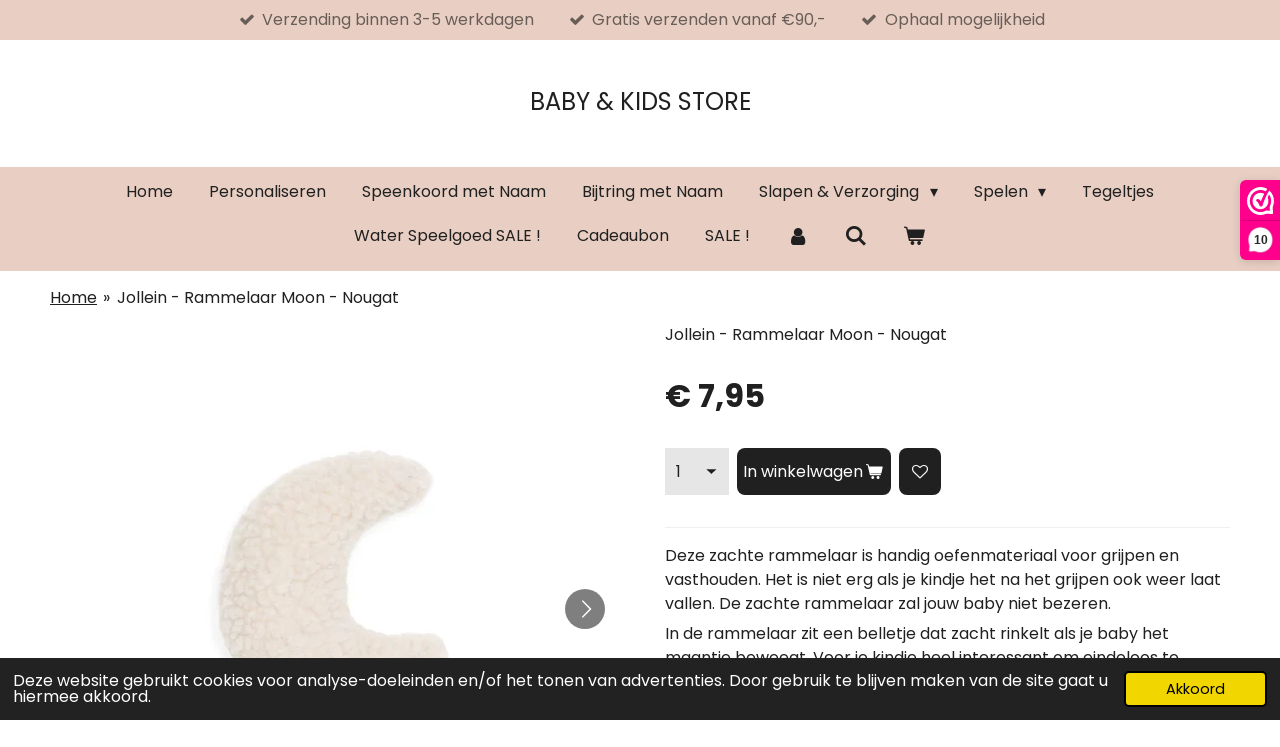

--- FILE ---
content_type: text/html; charset=UTF-8
request_url: https://www.djezziebabie.nl/product/10292576/jollein-rammelaar-moon-nougat
body_size: 14504
content:
<!DOCTYPE html>
<html lang="nl">
    <head>
        <meta http-equiv="Content-Type" content="text/html; charset=utf-8">
        <meta name="viewport" content="width=device-width, initial-scale=1.0, maximum-scale=5.0">
        <meta http-equiv="X-UA-Compatible" content="IE=edge">
        <link rel="canonical" href="https://www.djezziebabie.nl/product/10292576/jollein-rammelaar-moon-nougat">
        <link rel="sitemap" type="application/xml" href="https://www.djezziebabie.nl/sitemap.xml">
        <meta property="og:title" content="Jollein - Rammelaar Moon - Nougat | Djezziebabie / Breskens">
        <meta property="og:url" content="https://www.djezziebabie.nl/product/10292576/jollein-rammelaar-moon-nougat">
        <base href="https://www.djezziebabie.nl/">
        <meta name="description" property="og:description" content="Deze zachte rammelaar is handig oefenmateriaal voor grijpen en vasthouden. Het is niet erg als je kindje het na het grijpen ook weer laat vallen. De zachte rammelaar zal jouw baby niet bezeren.
In de rammelaar zit een belletje dat zacht rinkelt als je baby het maantje beweegt. Voor je kindje heel interessant om eindeloos te herhalen. En door de superzachte uitvoering is er na het spelen ook nog mogelijkheid om gewoon lekker met de maan te knuffelen.
De rammelaar is 11 cm groot en&amp;nbsp;is gemaakt van teddy polyester. De vulling is van 100% polyester fibre fill.">
                <script nonce="a0caffb3858bbcd6b8801bd8b0ce438c">
            
            window.JOUWWEB = window.JOUWWEB || {};
            window.JOUWWEB.application = window.JOUWWEB.application || {};
            window.JOUWWEB.application = {"backends":[{"domain":"jouwweb.nl","freeDomain":"jouwweb.site"},{"domain":"webador.com","freeDomain":"webadorsite.com"},{"domain":"webador.de","freeDomain":"webadorsite.com"},{"domain":"webador.fr","freeDomain":"webadorsite.com"},{"domain":"webador.es","freeDomain":"webadorsite.com"},{"domain":"webador.it","freeDomain":"webadorsite.com"},{"domain":"jouwweb.be","freeDomain":"jouwweb.site"},{"domain":"webador.ie","freeDomain":"webadorsite.com"},{"domain":"webador.co.uk","freeDomain":"webadorsite.com"},{"domain":"webador.at","freeDomain":"webadorsite.com"},{"domain":"webador.be","freeDomain":"webadorsite.com"},{"domain":"webador.ch","freeDomain":"webadorsite.com"},{"domain":"webador.ch","freeDomain":"webadorsite.com"},{"domain":"webador.mx","freeDomain":"webadorsite.com"},{"domain":"webador.com","freeDomain":"webadorsite.com"},{"domain":"webador.dk","freeDomain":"webadorsite.com"},{"domain":"webador.se","freeDomain":"webadorsite.com"},{"domain":"webador.no","freeDomain":"webadorsite.com"},{"domain":"webador.fi","freeDomain":"webadorsite.com"},{"domain":"webador.ca","freeDomain":"webadorsite.com"},{"domain":"webador.ca","freeDomain":"webadorsite.com"},{"domain":"webador.pl","freeDomain":"webadorsite.com"},{"domain":"webador.com.au","freeDomain":"webadorsite.com"},{"domain":"webador.nz","freeDomain":"webadorsite.com"}],"editorLocale":"nl-NL","editorTimezone":"Europe\/Amsterdam","editorLanguage":"nl","analytics4TrackingId":"G-E6PZPGE4QM","analyticsDimensions":[],"backendDomain":"www.jouwweb.nl","backendShortDomain":"jouwweb.nl","backendKey":"jouwweb-nl","freeWebsiteDomain":"jouwweb.site","noSsl":false,"build":{"reference":"dabeacf"},"linkHostnames":["www.jouwweb.nl","www.webador.com","www.webador.de","www.webador.fr","www.webador.es","www.webador.it","www.jouwweb.be","www.webador.ie","www.webador.co.uk","www.webador.at","www.webador.be","www.webador.ch","fr.webador.ch","www.webador.mx","es.webador.com","www.webador.dk","www.webador.se","www.webador.no","www.webador.fi","www.webador.ca","fr.webador.ca","www.webador.pl","www.webador.com.au","www.webador.nz"],"assetsUrl":"https:\/\/assets.jwwb.nl","loginUrl":"https:\/\/www.jouwweb.nl\/inloggen","publishUrl":"https:\/\/www.jouwweb.nl\/v2\/website\/1179192\/publish-proxy","adminUserOrIp":false,"pricing":{"plans":{"lite":{"amount":"700","currency":"EUR"},"pro":{"amount":"1200","currency":"EUR"},"business":{"amount":"2400","currency":"EUR"}},"yearlyDiscount":{"price":{"amount":"4800","currency":"EUR"},"ratio":0.17,"percent":"17%","discountPrice":{"amount":"4800","currency":"EUR"},"termPricePerMonth":{"amount":"2400","currency":"EUR"},"termPricePerYear":{"amount":"24000","currency":"EUR"}}},"hcUrl":{"add-product-variants":"https:\/\/help.jouwweb.nl\/hc\/nl\/articles\/28594307773201","basic-vs-advanced-shipping":"https:\/\/help.jouwweb.nl\/hc\/nl\/articles\/28594268794257","html-in-head":"https:\/\/help.jouwweb.nl\/hc\/nl\/articles\/28594336422545","link-domain-name":"https:\/\/help.jouwweb.nl\/hc\/nl\/articles\/28594325307409","optimize-for-mobile":"https:\/\/help.jouwweb.nl\/hc\/nl\/articles\/28594312927121","seo":"https:\/\/help.jouwweb.nl\/hc\/nl\/sections\/28507243966737","transfer-domain-name":"https:\/\/help.jouwweb.nl\/hc\/nl\/articles\/28594325232657","website-not-secure":"https:\/\/help.jouwweb.nl\/hc\/nl\/articles\/28594252935825"}};
            window.JOUWWEB.brand = {"type":"jouwweb","name":"JouwWeb","domain":"JouwWeb.nl","supportEmail":"support@jouwweb.nl"};
                    
                window.JOUWWEB = window.JOUWWEB || {};
                window.JOUWWEB.websiteRendering = {"locale":"nl-NL","timezone":"Europe\/Amsterdam","routes":{"api\/upload\/product-field":"\/_api\/upload\/product-field","checkout\/cart":"\/winkelwagen","payment":"\/bestelling-afronden\/:publicOrderId","payment\/forward":"\/bestelling-afronden\/:publicOrderId\/forward","public-order":"\/bestelling\/:publicOrderId","checkout\/authorize":"\/winkelwagen\/authorize\/:gateway","wishlist":"\/verlanglijst"}};
                                                    window.JOUWWEB.website = {"id":1179192,"locale":"nl-NL","enabled":true,"title":"Djezziebabie \/ Breskens","hasTitle":true,"roleOfLoggedInUser":null,"ownerLocale":"nl-NL","plan":"business","freeWebsiteDomain":"jouwweb.site","backendKey":"jouwweb-nl","currency":"EUR","defaultLocale":"nl-NL","url":"https:\/\/www.djezziebabie.nl\/","homepageSegmentId":4672773,"category":"webshop","isOffline":false,"isPublished":true,"locales":["nl-NL"],"allowed":{"ads":false,"credits":true,"externalLinks":true,"slideshow":true,"customDefaultSlideshow":true,"hostedAlbums":true,"moderators":true,"mailboxQuota":10,"statisticsVisitors":true,"statisticsDetailed":true,"statisticsMonths":-1,"favicon":true,"password":true,"freeDomains":0,"freeMailAccounts":1,"canUseLanguages":false,"fileUpload":true,"legacyFontSize":false,"webshop":true,"products":-1,"imageText":false,"search":true,"audioUpload":true,"videoUpload":5000,"allowDangerousForms":false,"allowHtmlCode":true,"mobileBar":true,"sidebar":true,"poll":false,"allowCustomForms":true,"allowBusinessListing":true,"allowCustomAnalytics":true,"allowAccountingLink":true,"digitalProducts":true,"sitemapElement":false},"mobileBar":{"enabled":false,"theme":"light","email":{"active":true},"location":{"active":false},"phone":{"active":false},"whatsapp":{"active":false},"social":{"active":true,"network":"instagram"}},"webshop":{"enabled":true,"currency":"EUR","taxEnabled":false,"taxInclusive":true,"vatDisclaimerVisible":false,"orderNotice":"<p>Indien je speciale wensen hebt kun je deze doorgeven via het Opmerkingen-veld in de laatste stap.<\/p>","orderConfirmation":"<p>Hartelijk bedankt voor je bestelling! Je ontvangt zo spoedig mogelijk bericht van mij over de afhandeling van je bestelling.<\/p>","freeShipping":true,"freeShippingAmount":"90.00","shippingDisclaimerVisible":false,"pickupAllowed":true,"couponAllowed":true,"detailsPageAvailable":true,"socialMediaVisible":false,"termsPage":4677827,"termsPageUrl":"\/algemene-voorwaarden","extraTerms":null,"pricingVisible":true,"orderButtonVisible":true,"shippingAdvanced":true,"shippingAdvancedBackEnd":true,"soldOutVisible":true,"backInStockNotificationEnabled":false,"canAddProducts":true,"nextOrderNumber":1023,"allowedServicePoints":[],"sendcloudConfigured":false,"sendcloudFallbackPublicKey":"a3d50033a59b4a598f1d7ce7e72aafdf","taxExemptionAllowed":false,"invoiceComment":"factuur vrijgesteld van OB o.g.v. artikel 25 Wet OB","emptyCartVisible":true,"minimumOrderPrice":null,"productNumbersEnabled":false,"wishlistEnabled":true,"hideTaxOnCart":false},"isTreatedAsWebshop":true};                            window.JOUWWEB.cart = {"products":[],"coupon":null,"shippingCountryCode":null,"shippingChoice":null,"breakdown":[]};                            window.JOUWWEB.scripts = ["website-rendering\/webshop"];                        window.parent.JOUWWEB.colorPalette = window.JOUWWEB.colorPalette;
        </script>
                <title>Jollein - Rammelaar Moon - Nougat | Djezziebabie / Breskens</title>
                                            <link href="https://primary.jwwb.nl/public/q/e/a/temp-sbeqqoosaingazhmpcvb/touch-icon-iphone.png?bust=1693221741" rel="apple-touch-icon" sizes="60x60">                                                <link href="https://primary.jwwb.nl/public/q/e/a/temp-sbeqqoosaingazhmpcvb/touch-icon-ipad.png?bust=1693221741" rel="apple-touch-icon" sizes="76x76">                                                <link href="https://primary.jwwb.nl/public/q/e/a/temp-sbeqqoosaingazhmpcvb/touch-icon-iphone-retina.png?bust=1693221741" rel="apple-touch-icon" sizes="120x120">                                                <link href="https://primary.jwwb.nl/public/q/e/a/temp-sbeqqoosaingazhmpcvb/touch-icon-ipad-retina.png?bust=1693221741" rel="apple-touch-icon" sizes="152x152">                                                <link href="https://primary.jwwb.nl/public/q/e/a/temp-sbeqqoosaingazhmpcvb/favicon.png?bust=1693221741" rel="shortcut icon">                                                <link href="https://primary.jwwb.nl/public/q/e/a/temp-sbeqqoosaingazhmpcvb/favicon.png?bust=1693221741" rel="icon">                                        <meta property="og:image" content="https&#x3A;&#x2F;&#x2F;primary.jwwb.nl&#x2F;public&#x2F;q&#x2F;e&#x2F;a&#x2F;temp-sbeqqoosaingazhmpcvb&#x2F;9l9en0&#x2F;image-723.png">
                    <meta property="og:image" content="https&#x3A;&#x2F;&#x2F;primary.jwwb.nl&#x2F;public&#x2F;q&#x2F;e&#x2F;a&#x2F;temp-sbeqqoosaingazhmpcvb&#x2F;4pz6d6&#x2F;636084d122347751fa3c88a1303d586c8fab7a82_20210630_jollein_3k2a0618.webp">
                                    <meta name="twitter:card" content="summary_large_image">
                        <meta property="twitter:image" content="https&#x3A;&#x2F;&#x2F;primary.jwwb.nl&#x2F;public&#x2F;q&#x2F;e&#x2F;a&#x2F;temp-sbeqqoosaingazhmpcvb&#x2F;9l9en0&#x2F;image-723.png">
                                                    <meta name="google-site-verification" content="L5x9GWp7AsAd8zDe4jqNVrotAq4a-XnYL6R-_HC__Ro">

<script>(function(n,r){var e=document.createElement("script");e.async=!0,e.src=n+"/sidebar.js?id="+r+"&c="+c(10,r);var t=document.getElementsByTagName("script")[0];t.parentNode.insertBefore(e,t);function c(s,i){var o=Date.now(),a=s*6e4,_=(Math.sin(i)||0)*a;return Math.floor((o+_)/a)}})("https://dashboard.webwinkelkeur.nl",1217988);</script>

<!-- Google tag (gtag.js) -->
<script async src="https://www.googletagmanager.com/gtag/js?id=G-WG36V3MWVV"></script>
<script>
  window.dataLayer = window.dataLayer || [];
  function gtag(){dataLayer.push(arguments);}
  gtag('js', new Date());

  gtag('config', 'G-WG36V3MWVV');
</script>                            <script src="https://www.googletagmanager.com/gtag/js?id=G-WG36V3MWVV" nonce="a0caffb3858bbcd6b8801bd8b0ce438c" data-turbo-track="reload" async></script>
<script src="https://plausible.io/js/script.manual.js" nonce="a0caffb3858bbcd6b8801bd8b0ce438c" data-turbo-track="reload" defer data-domain="shard17.jouwweb.nl"></script>
<link rel="stylesheet" type="text/css" href="https://gfonts.jwwb.nl/css?display=fallback&amp;family=Poppins%3A400%2C700%2C400italic%2C700italic" nonce="a0caffb3858bbcd6b8801bd8b0ce438c" data-turbo-track="dynamic">
<script src="https://assets.jwwb.nl/assets/build/website-rendering/nl-NL.js?bust=af8dcdef13a1895089e9" nonce="a0caffb3858bbcd6b8801bd8b0ce438c" data-turbo-track="reload" defer></script>
<script src="https://assets.jwwb.nl/assets/website-rendering/runtime.cee983c75391f900fb05.js?bust=4ce5de21b577bc4120dd" nonce="a0caffb3858bbcd6b8801bd8b0ce438c" data-turbo-track="reload" defer></script>
<script src="https://assets.jwwb.nl/assets/website-rendering/812.881ee67943804724d5af.js?bust=78ab7ad7d6392c42d317" nonce="a0caffb3858bbcd6b8801bd8b0ce438c" data-turbo-track="reload" defer></script>
<script src="https://assets.jwwb.nl/assets/website-rendering/main.5cc2a9179e0462270809.js?bust=47fa63093185ee0400ae" nonce="a0caffb3858bbcd6b8801bd8b0ce438c" data-turbo-track="reload" defer></script>
<link rel="preload" href="https://assets.jwwb.nl/assets/website-rendering/styles.c611799110a447e67981.css?bust=226f06dc4f39cd5a64cc" as="style">
<link rel="preload" href="https://assets.jwwb.nl/assets/website-rendering/fonts/icons-website-rendering/font/website-rendering.woff2?bust=bd2797014f9452dadc8e" as="font" crossorigin>
<link rel="preconnect" href="https://gfonts.jwwb.nl">
<link rel="stylesheet" type="text/css" href="https://assets.jwwb.nl/assets/website-rendering/styles.c611799110a447e67981.css?bust=226f06dc4f39cd5a64cc" nonce="a0caffb3858bbcd6b8801bd8b0ce438c" data-turbo-track="dynamic">
<link rel="preconnect" href="https://assets.jwwb.nl">
<link rel="preconnect" href="https://www.google-analytics.com">
<link rel="stylesheet" type="text/css" href="https://primary.jwwb.nl/public/q/e/a/temp-sbeqqoosaingazhmpcvb/style.css?bust=1769014149" nonce="a0caffb3858bbcd6b8801bd8b0ce438c" data-turbo-track="dynamic">    </head>
    <body
        id="top"
        class="jw-is-no-slideshow jw-header-is-text jw-is-segment-product jw-is-frontend jw-is-no-sidebar jw-is-messagebar jw-is-no-touch-device jw-is-no-mobile"
                                    data-jouwweb-page="10292576"
                                                data-jouwweb-segment-id="10292576"
                                                data-jouwweb-segment-type="product"
                                                data-template-threshold="1020"
                                                data-template-name="clean&#x7C;blanco&#x7C;blanco-banner&#x7C;blanco-shop"
                            itemscope
        itemtype="https://schema.org/Product"
    >
                                    <meta itemprop="url" content="https://www.djezziebabie.nl/product/10292576/jollein-rammelaar-moon-nougat">
        <a href="#main-content" class="jw-skip-link">
            Ga direct naar de hoofdinhoud        </a>
        <div class="jw-background"></div>
        <div class="jw-body">
            <div class="jw-mobile-menu jw-mobile-is-text js-mobile-menu">
            <button
            type="button"
            class="jw-mobile-menu__button jw-mobile-toggle"
            aria-label="Open / sluit menu"
        >
            <span class="jw-icon-burger"></span>
        </button>
        <div class="jw-mobile-header jw-mobile-header--text">
        <a            class="jw-mobile-header-content"
                            href="/"
                        >
                                        <div class="jw-mobile-text">
                    <span style="font-size: 100%;">BABY &amp; KIDS STORE</span>                </div>
                    </a>
    </div>

        <a
        href="/winkelwagen"
        class="jw-mobile-menu__button jw-mobile-header-cart"
        aria-label="Bekijk winkelwagen"
    >
        <span class="jw-icon-badge-wrapper">
            <span class="website-rendering-icon-basket" aria-hidden="true"></span>
            <span class="jw-icon-badge hidden" aria-hidden="true"></span>
        </span>
    </a>
    
    </div>
    <div class="jw-mobile-menu-search jw-mobile-menu-search--hidden">
        <form
            action="/zoeken"
            method="get"
            class="jw-mobile-menu-search__box"
        >
            <input
                type="text"
                name="q"
                value=""
                placeholder="Zoeken..."
                class="jw-mobile-menu-search__input"
                aria-label="Zoeken"
            >
            <button type="submit" class="jw-btn jw-btn--style-flat jw-mobile-menu-search__button" aria-label="Zoeken">
                <span class="website-rendering-icon-search" aria-hidden="true"></span>
            </button>
            <button type="button" class="jw-btn jw-btn--style-flat jw-mobile-menu-search__button js-cancel-search" aria-label="Zoekopdracht annuleren">
                <span class="website-rendering-icon-cancel" aria-hidden="true"></span>
            </button>
        </form>
    </div>
            <div class="message-bar message-bar--accent"><div class="message-bar__container"><ul class="message-bar-usps"><li class="message-bar-usps__item"><i class="website-rendering-icon-ok"></i><span>Verzending binnen 3-5 werkdagen </span></li><li class="message-bar-usps__item"><i class="website-rendering-icon-ok"></i><span>Gratis verzenden vanaf €90,-</span></li><li class="message-bar-usps__item"><i class="website-rendering-icon-ok"></i><span>Ophaal mogelijkheid</span></li></ul></div></div><div class="topmenu">
    <header>
        <div class="topmenu-inner js-topbar-content-container">
            <div class="jw-header-logo">
        <div
    class="jw-header jw-header-title-container jw-header-text jw-header-text-toggle"
    data-stylable="true"
>
    <a        id="jw-header-title"
        class="jw-header-title"
                    href="/"
            >
        <span style="font-size: 100%;">BABY &amp; KIDS STORE</span>    </a>
</div>
</div>
            <nav class="menu jw-menu-copy">
                <ul
    id="jw-menu"
    class="jw-menu jw-menu-horizontal"
            >
            <li
    class="jw-menu-item jw-menu-is-active"
>
        <a        class="jw-menu-link js-active-menu-item"
        href="/"                                            data-page-link-id="4672773"
                            >
                <span class="">
            Home        </span>
            </a>
                </li>
            <li
    class="jw-menu-item"
>
        <a        class="jw-menu-link"
        href="/personaliseren"                                            data-page-link-id="9534195"
                            >
                <span class="">
            Personaliseren        </span>
            </a>
                </li>
            <li
    class="jw-menu-item"
>
        <a        class="jw-menu-link"
        href="/speenkoord-met-naam"                                            data-page-link-id="32518572"
                            >
                <span class="">
            Speenkoord met Naam        </span>
            </a>
                </li>
            <li
    class="jw-menu-item"
>
        <a        class="jw-menu-link"
        href="/bijtring-met-naam"                                            data-page-link-id="32807186"
                            >
                <span class="">
            Bijtring met Naam        </span>
            </a>
                </li>
            <li
    class="jw-menu-item jw-menu-has-submenu"
>
        <a        class="jw-menu-link"
        href="/slapen-verzorging"                                            data-page-link-id="23861855"
                            >
                <span class="">
            Slapen &amp; Verzorging        </span>
                    <span class="jw-arrow jw-arrow-toplevel"></span>
            </a>
                    <ul
            class="jw-submenu"
                    >
                            <li
    class="jw-menu-item"
>
        <a        class="jw-menu-link"
        href="/slapen-verzorging/fopspeentjes"                                            data-page-link-id="6829152"
                            >
                <span class="">
            Fopspeentjes        </span>
            </a>
                </li>
                            <li
    class="jw-menu-item"
>
        <a        class="jw-menu-link"
        href="/slapen-verzorging/fopspeen-cases"                                            data-page-link-id="6906556"
                            >
                <span class="">
            Fopspeen Cases        </span>
            </a>
                </li>
                            <li
    class="jw-menu-item"
>
        <a        class="jw-menu-link"
        href="/slapen-verzorging/speenkoorden"                                            data-page-link-id="4680735"
                            >
                <span class="">
            Speenkoorden        </span>
            </a>
                </li>
                            <li
    class="jw-menu-item"
>
        <a        class="jw-menu-link"
        href="/slapen-verzorging/speendoekjes"                                            data-page-link-id="11927152"
                            >
                <span class="">
            Speendoekjes        </span>
            </a>
                </li>
                            <li
    class="jw-menu-item"
>
        <a        class="jw-menu-link"
        href="/slapen-verzorging/rammelaars"                                            data-page-link-id="26500230"
                            >
                <span class="">
            Rammelaars        </span>
            </a>
                </li>
                            <li
    class="jw-menu-item"
>
        <a        class="jw-menu-link"
        href="/slapen-verzorging/knuffels-tuttels"                                            data-page-link-id="6886495"
                            >
                <span class="">
            Knuffels &amp; Tuttels        </span>
            </a>
                </li>
                            <li
    class="jw-menu-item"
>
        <a        class="jw-menu-link"
        href="/slapen-verzorging/warmtemaantjes"                                            data-page-link-id="8277823"
                            >
                <span class="">
            Warmtemaantjes        </span>
            </a>
                </li>
                    </ul>
        </li>
            <li
    class="jw-menu-item jw-menu-has-submenu"
>
        <a        class="jw-menu-link"
        href="/spelen"                                            data-page-link-id="23861869"
                            >
                <span class="">
            Spelen        </span>
                    <span class="jw-arrow jw-arrow-toplevel"></span>
            </a>
                    <ul
            class="jw-submenu"
                    >
                            <li
    class="jw-menu-item"
>
        <a        class="jw-menu-link"
        href="/spelen/bijtringen"                                            data-page-link-id="4680736"
                            >
                <span class="">
            Bijtringen        </span>
            </a>
                </li>
                            <li
    class="jw-menu-item"
>
        <a        class="jw-menu-link"
        href="/spelen/gehaakte-bijtringen"                                            data-page-link-id="7015411"
                            >
                <span class="">
            Gehaakte Bijtringen        </span>
            </a>
                </li>
                            <li
    class="jw-menu-item"
>
        <a        class="jw-menu-link"
        href="/spelen/gehaakte-sterrenbeelden"                                            data-page-link-id="13570728"
                            >
                <span class="">
            Gehaakte Sterrenbeelden        </span>
            </a>
                </li>
                            <li
    class="jw-menu-item"
>
        <a        class="jw-menu-link"
        href="/spelen/wagenspanners-speelkoorden"                                            data-page-link-id="4682068"
                            >
                <span class="">
            Wagenspanners &amp; Speelkoorden        </span>
            </a>
                </li>
                            <li
    class="jw-menu-item"
>
        <a        class="jw-menu-link"
        href="/spelen/muziek-hangers-mobielen"                                            data-page-link-id="12359711"
                            >
                <span class="">
            Muziek Hangers &amp; Mobielen        </span>
            </a>
                </li>
                            <li
    class="jw-menu-item"
>
        <a        class="jw-menu-link"
        href="/spelen/babygymen"                                            data-page-link-id="14572528"
                            >
                <span class="">
            Babygymen        </span>
            </a>
                </li>
                    </ul>
        </li>
            <li
    class="jw-menu-item"
>
        <a        class="jw-menu-link"
        href="/tegeltjes"                                            data-page-link-id="29937584"
                            >
                <span class="">
            Tegeltjes        </span>
            </a>
                </li>
            <li
    class="jw-menu-item"
>
        <a        class="jw-menu-link"
        href="/water-speelgoed-sale"                                            data-page-link-id="7518808"
                            >
                <span class="">
            Water Speelgoed SALE !        </span>
            </a>
                </li>
            <li
    class="jw-menu-item"
>
        <a        class="jw-menu-link"
        href="/cadeaubon"                                            data-page-link-id="32935948"
                            >
                <span class="">
            Cadeaubon        </span>
            </a>
                </li>
            <li
    class="jw-menu-item"
>
        <a        class="jw-menu-link"
        href="/sale"                                            data-page-link-id="11929999"
                            >
                <span class="">
            SALE !        </span>
            </a>
                </li>
            <li
    class="jw-menu-item"
>
        <a        class="jw-menu-link jw-menu-link--icon"
        href="/account"                                                            title="Account"
            >
                                <span class="website-rendering-icon-user"></span>
                            <span class="hidden-desktop-horizontal-menu">
            Account        </span>
            </a>
                </li>
            <li
    class="jw-menu-item jw-menu-search-item"
>
        <button        class="jw-menu-link jw-menu-link--icon jw-text-button"
                                                                    title="Zoeken"
            >
                                <span class="website-rendering-icon-search"></span>
                            <span class="hidden-desktop-horizontal-menu">
            Zoeken        </span>
            </button>
                
            <div class="jw-popover-container jw-popover-container--inline is-hidden">
                <div class="jw-popover-backdrop"></div>
                <div class="jw-popover">
                    <div class="jw-popover__arrow"></div>
                    <div class="jw-popover__content jw-section-white">
                        <form  class="jw-search" action="/zoeken" method="get">
                            
                            <input class="jw-search__input" type="text" name="q" value="" placeholder="Zoeken..." aria-label="Zoeken" >
                            <button class="jw-search__submit" type="submit" aria-label="Zoeken">
                                <span class="website-rendering-icon-search" aria-hidden="true"></span>
                            </button>
                        </form>
                    </div>
                </div>
            </div>
                        </li>
            <li
    class="jw-menu-item jw-menu-wishlist-item js-menu-wishlist-item jw-menu-wishlist-item--hidden"
>
        <a        class="jw-menu-link jw-menu-link--icon"
        href="/verlanglijst"                                                            title="Verlanglijst"
            >
                                    <span class="jw-icon-badge-wrapper">
                        <span class="website-rendering-icon-heart"></span>
                                            <span class="jw-icon-badge hidden">
                    0                </span>
                            <span class="hidden-desktop-horizontal-menu">
            Verlanglijst        </span>
            </a>
                </li>
            <li
    class="jw-menu-item js-menu-cart-item "
>
        <a        class="jw-menu-link jw-menu-link--icon"
        href="/winkelwagen"                                                            title="Winkelwagen"
            >
                                    <span class="jw-icon-badge-wrapper">
                        <span class="website-rendering-icon-basket"></span>
                                            <span class="jw-icon-badge hidden">
                    0                </span>
                            <span class="hidden-desktop-horizontal-menu">
            Winkelwagen        </span>
            </a>
                </li>
    
    </ul>

    <script nonce="a0caffb3858bbcd6b8801bd8b0ce438c" id="jw-mobile-menu-template" type="text/template">
        <ul id="jw-menu" class="jw-menu jw-menu-horizontal">
                            <li
    class="jw-menu-item jw-menu-search-item"
>
                
                 <li class="jw-menu-item jw-mobile-menu-search-item">
                    <form class="jw-search" action="/zoeken" method="get">
                        <input class="jw-search__input" type="text" name="q" value="" placeholder="Zoeken..." aria-label="Zoeken">
                        <button class="jw-search__submit" type="submit" aria-label="Zoeken">
                            <span class="website-rendering-icon-search" aria-hidden="true"></span>
                        </button>
                    </form>
                </li>
                        </li>
                            <li
    class="jw-menu-item jw-menu-is-active"
>
        <a        class="jw-menu-link js-active-menu-item"
        href="/"                                            data-page-link-id="4672773"
                            >
                <span class="">
            Home        </span>
            </a>
                </li>
                            <li
    class="jw-menu-item"
>
        <a        class="jw-menu-link"
        href="/personaliseren"                                            data-page-link-id="9534195"
                            >
                <span class="">
            Personaliseren        </span>
            </a>
                </li>
                            <li
    class="jw-menu-item"
>
        <a        class="jw-menu-link"
        href="/speenkoord-met-naam"                                            data-page-link-id="32518572"
                            >
                <span class="">
            Speenkoord met Naam        </span>
            </a>
                </li>
                            <li
    class="jw-menu-item"
>
        <a        class="jw-menu-link"
        href="/bijtring-met-naam"                                            data-page-link-id="32807186"
                            >
                <span class="">
            Bijtring met Naam        </span>
            </a>
                </li>
                            <li
    class="jw-menu-item jw-menu-has-submenu"
>
        <a        class="jw-menu-link"
        href="/slapen-verzorging"                                            data-page-link-id="23861855"
                            >
                <span class="">
            Slapen &amp; Verzorging        </span>
                    <span class="jw-arrow jw-arrow-toplevel"></span>
            </a>
                    <ul
            class="jw-submenu"
                    >
                            <li
    class="jw-menu-item"
>
        <a        class="jw-menu-link"
        href="/slapen-verzorging/fopspeentjes"                                            data-page-link-id="6829152"
                            >
                <span class="">
            Fopspeentjes        </span>
            </a>
                </li>
                            <li
    class="jw-menu-item"
>
        <a        class="jw-menu-link"
        href="/slapen-verzorging/fopspeen-cases"                                            data-page-link-id="6906556"
                            >
                <span class="">
            Fopspeen Cases        </span>
            </a>
                </li>
                            <li
    class="jw-menu-item"
>
        <a        class="jw-menu-link"
        href="/slapen-verzorging/speenkoorden"                                            data-page-link-id="4680735"
                            >
                <span class="">
            Speenkoorden        </span>
            </a>
                </li>
                            <li
    class="jw-menu-item"
>
        <a        class="jw-menu-link"
        href="/slapen-verzorging/speendoekjes"                                            data-page-link-id="11927152"
                            >
                <span class="">
            Speendoekjes        </span>
            </a>
                </li>
                            <li
    class="jw-menu-item"
>
        <a        class="jw-menu-link"
        href="/slapen-verzorging/rammelaars"                                            data-page-link-id="26500230"
                            >
                <span class="">
            Rammelaars        </span>
            </a>
                </li>
                            <li
    class="jw-menu-item"
>
        <a        class="jw-menu-link"
        href="/slapen-verzorging/knuffels-tuttels"                                            data-page-link-id="6886495"
                            >
                <span class="">
            Knuffels &amp; Tuttels        </span>
            </a>
                </li>
                            <li
    class="jw-menu-item"
>
        <a        class="jw-menu-link"
        href="/slapen-verzorging/warmtemaantjes"                                            data-page-link-id="8277823"
                            >
                <span class="">
            Warmtemaantjes        </span>
            </a>
                </li>
                    </ul>
        </li>
                            <li
    class="jw-menu-item jw-menu-has-submenu"
>
        <a        class="jw-menu-link"
        href="/spelen"                                            data-page-link-id="23861869"
                            >
                <span class="">
            Spelen        </span>
                    <span class="jw-arrow jw-arrow-toplevel"></span>
            </a>
                    <ul
            class="jw-submenu"
                    >
                            <li
    class="jw-menu-item"
>
        <a        class="jw-menu-link"
        href="/spelen/bijtringen"                                            data-page-link-id="4680736"
                            >
                <span class="">
            Bijtringen        </span>
            </a>
                </li>
                            <li
    class="jw-menu-item"
>
        <a        class="jw-menu-link"
        href="/spelen/gehaakte-bijtringen"                                            data-page-link-id="7015411"
                            >
                <span class="">
            Gehaakte Bijtringen        </span>
            </a>
                </li>
                            <li
    class="jw-menu-item"
>
        <a        class="jw-menu-link"
        href="/spelen/gehaakte-sterrenbeelden"                                            data-page-link-id="13570728"
                            >
                <span class="">
            Gehaakte Sterrenbeelden        </span>
            </a>
                </li>
                            <li
    class="jw-menu-item"
>
        <a        class="jw-menu-link"
        href="/spelen/wagenspanners-speelkoorden"                                            data-page-link-id="4682068"
                            >
                <span class="">
            Wagenspanners &amp; Speelkoorden        </span>
            </a>
                </li>
                            <li
    class="jw-menu-item"
>
        <a        class="jw-menu-link"
        href="/spelen/muziek-hangers-mobielen"                                            data-page-link-id="12359711"
                            >
                <span class="">
            Muziek Hangers &amp; Mobielen        </span>
            </a>
                </li>
                            <li
    class="jw-menu-item"
>
        <a        class="jw-menu-link"
        href="/spelen/babygymen"                                            data-page-link-id="14572528"
                            >
                <span class="">
            Babygymen        </span>
            </a>
                </li>
                    </ul>
        </li>
                            <li
    class="jw-menu-item"
>
        <a        class="jw-menu-link"
        href="/tegeltjes"                                            data-page-link-id="29937584"
                            >
                <span class="">
            Tegeltjes        </span>
            </a>
                </li>
                            <li
    class="jw-menu-item"
>
        <a        class="jw-menu-link"
        href="/water-speelgoed-sale"                                            data-page-link-id="7518808"
                            >
                <span class="">
            Water Speelgoed SALE !        </span>
            </a>
                </li>
                            <li
    class="jw-menu-item"
>
        <a        class="jw-menu-link"
        href="/cadeaubon"                                            data-page-link-id="32935948"
                            >
                <span class="">
            Cadeaubon        </span>
            </a>
                </li>
                            <li
    class="jw-menu-item"
>
        <a        class="jw-menu-link"
        href="/sale"                                            data-page-link-id="11929999"
                            >
                <span class="">
            SALE !        </span>
            </a>
                </li>
                            <li
    class="jw-menu-item"
>
        <a        class="jw-menu-link jw-menu-link--icon"
        href="/account"                                                            title="Account"
            >
                                <span class="website-rendering-icon-user"></span>
                            <span class="hidden-desktop-horizontal-menu">
            Account        </span>
            </a>
                </li>
                            <li
    class="jw-menu-item jw-menu-wishlist-item js-menu-wishlist-item jw-menu-wishlist-item--hidden"
>
        <a        class="jw-menu-link jw-menu-link--icon"
        href="/verlanglijst"                                                            title="Verlanglijst"
            >
                                    <span class="jw-icon-badge-wrapper">
                        <span class="website-rendering-icon-heart"></span>
                                            <span class="jw-icon-badge hidden">
                    0                </span>
                            <span class="hidden-desktop-horizontal-menu">
            Verlanglijst        </span>
            </a>
                </li>
            
                    </ul>
    </script>
            </nav>
        </div>
    </header>
</div>
<script nonce="a0caffb3858bbcd6b8801bd8b0ce438c">
    var backgroundElement = document.querySelector('.jw-background');

    JOUWWEB.templateConfig = {
        header: {
            selector: '.topmenu',
            mobileSelector: '.jw-mobile-menu',
            updatePusher: function (height, state) {

                if (state === 'desktop') {
                    // Expose the header height as a custom property so
                    // we can use this to set the background height in CSS.
                    if (backgroundElement && height) {
                        backgroundElement.setAttribute('style', '--header-height: ' + height + 'px;');
                    }
                } else if (state === 'mobile') {
                    $('.jw-menu-clone .jw-menu').css('margin-top', height);
                }
            },
        },
    };
</script>
<div class="main-content">
    
<main id="main-content" class="block-content">
    <div data-section-name="content" class="jw-section jw-section-content jw-responsive">
        <div class="jw-strip jw-strip--default jw-strip--style-color jw-strip--primary jw-strip--color-default jw-strip--padding-start"><div class="jw-strip__content-container"><div class="jw-strip__content jw-responsive">    
                        <nav class="jw-breadcrumbs" aria-label="Kruimelpad"><ol><li><a href="/" class="jw-breadcrumbs__link">Home</a></li><li><span class="jw-breadcrumbs__separator" aria-hidden="true">&raquo;</span><a href="/product/10292576/jollein-rammelaar-moon-nougat" class="jw-breadcrumbs__link jw-breadcrumbs__link--current" aria-current="page">Jollein - Rammelaar Moon - Nougat</a></li></ol></nav>    <div
        class="product-page js-product-container"
        data-webshop-product="&#x7B;&quot;id&quot;&#x3A;10292576,&quot;title&quot;&#x3A;&quot;Jollein&#x20;-&#x20;Rammelaar&#x20;Moon&#x20;-&#x20;Nougat&quot;,&quot;url&quot;&#x3A;&quot;&#x5C;&#x2F;product&#x5C;&#x2F;10292576&#x5C;&#x2F;jollein-rammelaar-moon-nougat&quot;,&quot;variants&quot;&#x3A;&#x5B;&#x7B;&quot;id&quot;&#x3A;34295530,&quot;stock&quot;&#x3A;2,&quot;limited&quot;&#x3A;true,&quot;propertyValueIds&quot;&#x3A;&#x5B;&#x5D;&#x7D;&#x5D;,&quot;image&quot;&#x3A;&#x7B;&quot;id&quot;&#x3A;81999769,&quot;url&quot;&#x3A;&quot;https&#x3A;&#x5C;&#x2F;&#x5C;&#x2F;primary.jwwb.nl&#x5C;&#x2F;public&#x5C;&#x2F;q&#x5C;&#x2F;e&#x5C;&#x2F;a&#x5C;&#x2F;temp-sbeqqoosaingazhmpcvb&#x5C;&#x2F;image-723.png&quot;,&quot;width&quot;&#x3A;375,&quot;height&quot;&#x3A;375&#x7D;&#x7D;"
        data-is-detail-view="1"
    >
                <div class="product-page__top">
            <h1 class="product-page__heading" itemprop="name">
                Jollein - Rammelaar Moon - Nougat            </h1>
                                </div>
                                <div class="product-page__image-container">
                <div
                    class="image-gallery"
                    role="group"
                    aria-roledescription="carousel"
                    aria-label="Productafbeeldingen"
                >
                    <div class="image-gallery__main">
                        <div
                            class="image-gallery__slides"
                            aria-live="polite"
                            aria-atomic="false"
                        >
                                                                                            <div
                                    class="image-gallery__slide-container"
                                    role="group"
                                    aria-roledescription="slide"
                                    aria-hidden="false"
                                    aria-label="1 van 2"
                                >
                                    <a
                                        class="image-gallery__slide-item"
                                        href="https://primary.jwwb.nl/public/q/e/a/temp-sbeqqoosaingazhmpcvb/9l9en0/image-723.png"
                                        data-width="375"
                                        data-height="375"
                                        data-image-id="81999769"
                                        tabindex="0"
                                    >
                                        <div class="image-gallery__slide-image">
                                            <img
                                                                                                    itemprop="image"
                                                    alt="Jollein&#x20;-&#x20;Rammelaar&#x20;Moon&#x20;-&#x20;Nougat"
                                                                                                src="https://primary.jwwb.nl/public/q/e/a/temp-sbeqqoosaingazhmpcvb/image-723.png?enable-io=true&enable=upscale&width=600"
                                                srcset="https://primary.jwwb.nl/public/q/e/a/temp-sbeqqoosaingazhmpcvb/9l9en0/image-723.png?enable-io=true&width=375 375w"
                                                sizes="(min-width: 1020px) 50vw, 100vw"
                                                width="375"
                                                height="375"
                                            >
                                        </div>
                                    </a>
                                </div>
                                                                                            <div
                                    class="image-gallery__slide-container"
                                    role="group"
                                    aria-roledescription="slide"
                                    aria-hidden="true"
                                    aria-label="2 van 2"
                                >
                                    <a
                                        class="image-gallery__slide-item"
                                        href="https://primary.jwwb.nl/public/q/e/a/temp-sbeqqoosaingazhmpcvb/4pz6d6/636084d122347751fa3c88a1303d586c8fab7a82_20210630_jollein_3k2a0618.webp"
                                        data-width="1125"
                                        data-height="750"
                                        data-image-id="81999766"
                                        tabindex="-1"
                                    >
                                        <div class="image-gallery__slide-image">
                                            <img
                                                                                                    alt=""
                                                                                                src="https://primary.jwwb.nl/public/q/e/a/temp-sbeqqoosaingazhmpcvb/636084d122347751fa3c88a1303d586c8fab7a82_20210630_jollein_3k2a0618.webp?enable-io=true&enable=upscale&width=600"
                                                srcset="https://primary.jwwb.nl/public/q/e/a/temp-sbeqqoosaingazhmpcvb/4pz6d6/636084d122347751fa3c88a1303d586c8fab7a82_20210630_jollein_3k2a0618.webp?enable-io=true&width=600 600w"
                                                sizes="(min-width: 1020px) 50vw, 100vw"
                                                width="1125"
                                                height="750"
                                            >
                                        </div>
                                    </a>
                                </div>
                                                    </div>
                        <div class="image-gallery__controls">
                            <button
                                type="button"
                                class="image-gallery__control image-gallery__control--prev image-gallery__control--disabled"
                                aria-label="Vorige afbeelding"
                            >
                                <span class="website-rendering-icon-left-open-big"></span>
                            </button>
                            <button
                                type="button"
                                class="image-gallery__control image-gallery__control--next"
                                aria-label="Volgende afbeelding"
                            >
                                <span class="website-rendering-icon-right-open-big"></span>
                            </button>
                        </div>
                    </div>
                                            <div
                            class="image-gallery__thumbnails"
                            role="group"
                            aria-label="Kies afbeelding om weer te geven."
                        >
                                                                                            <a
                                    class="image-gallery__thumbnail-item image-gallery__thumbnail-item--active"
                                    role="button"
                                    aria-disabled="true"
                                    aria-label="1 van 2"
                                    href="https://primary.jwwb.nl/public/q/e/a/temp-sbeqqoosaingazhmpcvb/9l9en0/image-723.png"
                                    data-image-id="81999769"
                                >
                                    <div class="image-gallery__thumbnail-image">
                                        <img
                                            srcset="https://primary.jwwb.nl/public/q/e/a/temp-sbeqqoosaingazhmpcvb/image-723.png?enable-io=true&enable=upscale&fit=bounds&width=100&height=100 1x, https://primary.jwwb.nl/public/q/e/a/temp-sbeqqoosaingazhmpcvb/image-723.png?enable-io=true&enable=upscale&fit=bounds&width=200&height=200 2x"
                                            alt=""
                                            width="100"
                                            height="100"
                                        >
                                    </div>
                                </a>
                                                                                            <a
                                    class="image-gallery__thumbnail-item"
                                    role="button"
                                    aria-disabled="false"
                                    aria-label="2 van 2"
                                    href="https://primary.jwwb.nl/public/q/e/a/temp-sbeqqoosaingazhmpcvb/4pz6d6/636084d122347751fa3c88a1303d586c8fab7a82_20210630_jollein_3k2a0618.webp"
                                    data-image-id="81999766"
                                >
                                    <div class="image-gallery__thumbnail-image">
                                        <img
                                            srcset="https://primary.jwwb.nl/public/q/e/a/temp-sbeqqoosaingazhmpcvb/636084d122347751fa3c88a1303d586c8fab7a82_20210630_jollein_3k2a0618.webp?enable-io=true&enable=upscale&fit=bounds&width=100&height=100 1x, https://primary.jwwb.nl/public/q/e/a/temp-sbeqqoosaingazhmpcvb/636084d122347751fa3c88a1303d586c8fab7a82_20210630_jollein_3k2a0618.webp?enable-io=true&enable=upscale&fit=bounds&width=200&height=200 2x"
                                            alt=""
                                            width="100"
                                            height="100"
                                        >
                                    </div>
                                </a>
                                                    </div>
                                    </div>
            </div>
                <div class="product-page__container">
            <div itemprop="offers" itemscope itemtype="https://schema.org/Offer">
                                <meta itemprop="availability" content="https://schema.org/InStock">
                                                        <meta itemprop="price" content="7.95">
                    <meta itemprop="priceCurrency" content="EUR">
                    <div class="product-page__price-container">
                        <div class="product__price js-product-container__price">
                            <span class="product__price__price">€ 7,95</span>
                        </div>
                        <div class="product__free-shipping-motivator js-product-container__free-shipping-motivator"></div>
                    </div>
                                                </div>
                                    <div class="product-page__button-container">
                                    <div
    class="product-quantity-input"
    data-max-shown-quantity="10"
    data-max-quantity="2"
    data-product-variant-id="34295530"
    data-removable="false"
    >
    <label>
        <span class="product-quantity-input__label">
            Aantal        </span>
        <input
            min="1"
            max="2"            value="1"
            class="jw-element-form-input-text product-quantity-input__input"
            type="number"
                    />
        <select
            class="jw-element-form-input-text product-quantity-input__select hidden"
                    >
        </select>
    </label>
    </div>
                                <button
    type="button"
    class="jw-btn product__add-to-cart js-product-container__button jw-btn--size-medium"
    title="In&#x20;winkelwagen"
        >
    <span>In winkelwagen</span>
</button>
                
<button
    type="button"
    class="jw-btn jw-btn--icon-only product__add-to-wishlist js-product-container__wishlist-button jw-btn--size-medium"
    title="Toevoegen&#x20;aan&#x20;verlanglijst"
    aria-label="Toevoegen&#x20;aan&#x20;verlanglijst"
    >
    <span>
        <i class="js-product-container__add-to-wishlist_icon website-rendering-icon-heart-empty" aria-hidden="true"></i>
    </span>
</button>
            </div>
            <div class="product-page__button-notice hidden js-product-container__button-notice"></div>
            
                            <div class="product-page__description" itemprop="description">
                                        <p>Deze zachte rammelaar is handig oefenmateriaal voor grijpen en vasthouden. Het is niet erg als je kindje het na het grijpen ook weer laat vallen. De zachte rammelaar zal jouw baby niet bezeren.</p>
<p>In de rammelaar zit een belletje dat zacht rinkelt als je baby het maantje beweegt. Voor je kindje heel interessant om eindeloos te herhalen. En door de superzachte uitvoering is er na het spelen ook nog mogelijkheid om gewoon lekker met de maan te knuffelen.</p>
<p>De rammelaar is 11 cm groot en&nbsp;is gemaakt van teddy polyester. De vulling is van 100% polyester fibre fill.</p>                </div>
                                            </div>
    </div>

    </div></div></div>
<div class="product-page__content">
    <div
    id="jw-element-217031052"
    data-jw-element-id="217031052"
        class="jw-tree-node jw-element jw-strip-root jw-tree-container jw-responsive jw-node-is-first-child jw-node-is-last-child"
>
    <div
    id="jw-element-344408904"
    data-jw-element-id="344408904"
        class="jw-tree-node jw-element jw-strip jw-tree-container jw-tree-container--empty jw-responsive jw-strip--default jw-strip--style-color jw-strip--color-default jw-strip--padding-both jw-node-is-first-child jw-strip--primary jw-node-is-last-child"
>
    <div class="jw-strip__content-container"><div class="jw-strip__content jw-responsive"></div></div></div></div></div>
            </div>
</main>
    </div>
<footer class="block-footer">
    <div
        data-section-name="footer"
        class="jw-section jw-section-footer jw-responsive"
    >
                <div class="jw-strip jw-strip--default jw-strip--style-color jw-strip--primary jw-strip--color-default jw-strip--padding-both"><div class="jw-strip__content-container"><div class="jw-strip__content jw-responsive">            <div
    id="jw-element-213435454"
    data-jw-element-id="213435454"
        class="jw-tree-node jw-element jw-simple-root jw-tree-container jw-responsive jw-node-is-first-child jw-node-is-last-child"
>
    <div
    id="jw-element-367905433"
    data-jw-element-id="367905433"
        class="jw-tree-node jw-element jw-columns jw-tree-container jw-responsive jw-tree-horizontal jw-columns--mode-flex jw-node-is-first-child"
>
    <div
    id="jw-element-398073275"
    data-jw-element-id="398073275"
            style="width: 25%"
        class="jw-tree-node jw-element jw-column jw-tree-container jw-responsive jw-node-is-first-child"
>
    <div
    id="jw-element-397949587"
    data-jw-element-id="397949587"
        class="jw-tree-node jw-element jw-image-text jw-node-is-first-child jw-node-is-last-child"
>
    <div class="jw-element-imagetext-text">
            <p><span style="color: #202020;"><strong>PRODUCTEN</strong></span></p>
<p><span style="color: #202020;"><a data-jwlink-type="page" data-jwlink-identifier="9534195" data-jwlink-title="Personaliseren" href="/personaliseren" style="color: #202020;">Personaliseren</a></span></p>
<p><span style="color: #202020;"><a data-jwlink-type="page" data-jwlink-identifier="23861855" data-jwlink-title="Slapen &amp; Verzorging" href="/slapen-verzorging" style="color: #202020;">Slapen en Verzorging</a></span></p>
<p><span style="color: #202020;"><a data-jwlink-type="page" data-jwlink-identifier="23861869" data-jwlink-title="Spelen" href="/spelen" style="color: #202020;">Spelen</a></span></p>
<p><span style="color: #202020;"><a data-jwlink-type="page" data-jwlink-identifier="13570728" data-jwlink-title="Gehaakte Sterrenbeelden" href="/gehaakte-sterrenbeelden" style="color: #202020;">Gehaakte Sterrenbeelden</a></span></p>
<p><span style="color: #202020;"><a data-jwlink-type="page" data-jwlink-identifier="11929999" data-jwlink-title="SALE !" href="/sale" style="color: #202020;">SALE!</a></span></p>
<p>&nbsp;</p>
<p><span style="color: #202020;"><a data-jwlink-type="page" data-jwlink-identifier="22339321" data-jwlink-title="Merken" href="/merken" style="color: #202020;">Merken</a></span></p>    </div>
</div></div><div
    id="jw-element-367905434"
    data-jw-element-id="367905434"
            style="width: 25%"
        class="jw-tree-node jw-element jw-column jw-tree-container jw-responsive"
>
    <div
    id="jw-element-143867195"
    data-jw-element-id="143867195"
        class="jw-tree-node jw-element jw-image-text jw-node-is-first-child jw-node-is-last-child"
>
    <div class="jw-element-imagetext-text">
            <p><span style="color: #202020;"><strong>KLANTENSERVICE WEBSITE</strong></span></p>
<p><span style="color: #202020;"><a data-jwlink-type="page" data-jwlink-identifier="4677827" data-jwlink-title="Algemene voorwaarden" href="/algemene-voorwaarden" style="color: #202020;"></a><a data-jwlink-type="page" data-jwlink-identifier="8730424" data-jwlink-title="Verzenden &amp; Levertijd" href="/verzenden-levertijd" data-jwlink-readonly="true" style="color: #202020;"></a><a data-jwlink-type="page" data-jwlink-identifier="4677827" data-jwlink-title="Algemene voorwaarden" href="/algemene-voorwaarden" style="color: #202020;">Algemene voorwaarden</a></span></p>
<p><span style="color: #202020;"><a data-jwlink-type="page" data-jwlink-identifier="8730575" data-jwlink-title="Betaalmethoden" href="/betaalmethoden" style="color: #202020;">Betaalmethodes</a></span></p>
<p><span style="color: #202020;"><a data-jwlink-type="page" data-jwlink-identifier="8730424" data-jwlink-title="Levertijd &amp; Verzending" href="/levertijd-verzending" style="color: #202020;">Levertijd &amp; Verzending</a></span></p>
<p><span style="color: #202020;"><a data-jwlink-type="page" data-jwlink-identifier="8730338" data-jwlink-title="Bestelling Afhalen" href="/bestelling-afhalen" style="color: #202020;" data-jwlink-readonly="false">Bestelling Afhalen</a></span></p>
<p><span style="color: #202020;"><a data-jwlink-type="page" data-jwlink-identifier="15369308" data-jwlink-title="Retourbeleid" href="/retourbeleid" style="color: #202020;">Retourbeleid</a></span></p>
<p><span style="color: #202020;"><a data-jwlink-type="page" data-jwlink-identifier="15365052" data-jwlink-title="Privacy Policy" href="/privacy-policy" style="color: #202020;">Privacy Policy</a></span></p>
<p><span style="color: #202020;"><a data-jwlink-type="page" data-jwlink-identifier="11153972" data-jwlink-title="Waarschuwing en Veiligheidsinstructies" href="/veiligheid" style="color: #202020;">Waarschuwing en Veiligheidsvoorschriften</a></span></p>
<p><span style="color: #202020;"><a data-jwlink-type="page" data-jwlink-identifier="8730679" data-jwlink-title="Garantie &amp; Klachten" href="https://www.djezziebabie.nl/garantie-klachten" style="color: #202020;">Garantie &amp; Klachten</a></span></p>
<p><span style="color: #202020;"><a data-jwlink-type="page" data-jwlink-identifier="12260377" data-jwlink-title="Veiligheidslabel" href="/veiligheidslabel" style="color: #202020;">Veiligheidslabel</a></span></p>    </div>
</div></div><div
    id="jw-element-367905435"
    data-jw-element-id="367905435"
            style="width: 25%"
        class="jw-tree-node jw-element jw-column jw-tree-container jw-responsive"
>
    <div
    id="jw-element-398073303"
    data-jw-element-id="398073303"
        class="jw-tree-node jw-element jw-image-text jw-node-is-first-child"
>
    <div class="jw-element-imagetext-text">
            <p><span style="color: #202020;"><strong>CONTACT</strong></span></p>
<p><span style="color: #202020;"><a data-jwlink-type="page" data-jwlink-identifier="15340443" data-jwlink-title="Over mij" href="/over-mij" style="color: #202020;">Over Mij</a></span></p>
<p><span style="color: #202020;"><a data-jwlink-type="page" data-jwlink-identifier="4677803" data-jwlink-title="Contact" href="/contact" style="color: #202020;">Contactformulier</a></span></p>
<p><span style="color: #202020;">DJEZZIEBABIE</span></p>
<p><span style="color: #202020;">info@djezziebabie.nl</span></p>
<p><span style="color: #202020;"><span style="text-decoration: underline;">KvK:</span>&nbsp;76795276&nbsp; &nbsp; &nbsp; &nbsp; &nbsp; &nbsp; &nbsp; &nbsp; &nbsp; &nbsp; &nbsp; &nbsp;</span></p>
<p><span style="color: #202020;"><span style="text-decoration: underline;">BTW:</span> NL003137565B46&nbsp; &nbsp; &nbsp; &nbsp; &nbsp; &nbsp; &nbsp; &nbsp; &nbsp; &nbsp; &nbsp; &nbsp; &nbsp; &nbsp; &nbsp; &nbsp; &nbsp; &nbsp; &nbsp; &nbsp; &nbsp; &nbsp; &nbsp;&nbsp; &nbsp; &nbsp;&nbsp;</span></p>    </div>
</div><div
    id="jw-element-397949222"
    data-jw-element-id="397949222"
        class="jw-tree-node jw-element jw-spacer"
>
    <div
    class="jw-element-spacer-container "
    style="height: 10px"
>
    </div>
</div><div
    id="jw-element-233119927"
    data-jw-element-id="233119927"
        class="jw-tree-node jw-element jw-html jw-node-is-last-child"
>
    <div class="jw-html-wrapper">
    <a href="https://www.webwinkelkeur.nl/webshop/DJEZZIEBABIE_1217988" class="webwinkelkeurPopup" title="Webwinkel Keurmerk en klantbeoordelingen" target="_blank"><img src="https://dashboard.webwinkelkeur.nl/banners/67/1217988" alt="Webwinkel Keurmerk en klantbeoordelingen" title="Webwinkel Keurmerk en klantbeoordelingen"></a>    </div>
</div></div><div
    id="jw-element-397949586"
    data-jw-element-id="397949586"
            style="width: 25%"
        class="jw-tree-node jw-element jw-column jw-tree-container jw-responsive jw-node-is-last-child"
>
    <div
    id="jw-element-107931556"
    data-jw-element-id="107931556"
        class="jw-tree-node jw-element jw-image-text jw-node-is-first-child"
>
    <div class="jw-element-imagetext-text">
            <p style="text-align: center;"><span style="color: #202020;"><strong>FOLLOW ME ON</strong></span></p>    </div>
</div><div
    id="jw-element-105641394"
    data-jw-element-id="105641394"
        class="jw-tree-node jw-element jw-social-follow"
>
    <div class="jw-element-social-follow jw-element-social-follow--size-l jw-element-social-follow--style-solid jw-element-social-follow--roundness-round"
     style="text-align: center">
    <span class="jw-element-content">
    <a
            href="https://facebook.com/djezziebabie"
            target="_blank"
            rel="noopener"
            style="background-color: #202020; color: #ffffff"
            class="jw-element-social-follow-profile jw-element-social-follow-profile--medium-facebook"
                    >
            <i class="website-rendering-icon-facebook"></i>
        </a><a
            href="https://instagram.com/djezziebabie"
            target="_blank"
            rel="noopener"
            style="background-color: #202020; color: #ffffff"
            class="jw-element-social-follow-profile jw-element-social-follow-profile--medium-instagram"
                    >
            <i class="website-rendering-icon-instagram"></i>
        </a><a
            href="https://pinterest.com/djezziebabie"
            target="_blank"
            rel="noopener"
            style="background-color: #202020; color: #ffffff"
            class="jw-element-social-follow-profile jw-element-social-follow-profile--medium-pinterest"
                    >
            <i class="website-rendering-icon-pinterest"></i>
        </a><a
            href="https://tiktok.com/@djezziebabiehandmade"
            target="_blank"
            rel="noopener"
            style="background-color: #202020; color: #ffffff"
            class="jw-element-social-follow-profile jw-element-social-follow-profile--medium-tiktok"
                    >
            <i class="website-rendering-icon-tiktok"></i>
        </a>    </span>
    </div>
</div><div
    id="jw-element-398072744"
    data-jw-element-id="398072744"
        class="jw-tree-node jw-element jw-spacer"
>
    <div
    class="jw-element-spacer-container "
    style="height: 10px"
>
    </div>
</div><div
    id="jw-element-114774054"
    data-jw-element-id="114774054"
        class="jw-tree-node jw-element jw-image-text jw-node-is-last-child"
>
    <div class="jw-element-imagetext-text">
            <p><span style="color: #202020;"><strong>SOCIALE MEDIA</strong></span></p>
<p><span style="color: #202020;">Blijf via Sociale Media op de hoogte van de nieuwste producten, leuke kortingen en nog veel meer ...</span></p>    </div>
</div></div></div><div
    id="jw-element-367905363"
    data-jw-element-id="367905363"
        class="jw-tree-node jw-element jw-spacer jw-node-is-last-child"
>
    <div
    class="jw-element-spacer-container "
    style="height: 50px"
>
    </div>
</div></div>                            <div class="jw-credits clear">
                    <div class="jw-credits-owner">
                        <div id="jw-footer-text">
                            <div class="jw-footer-text-content">
                                &copy; 2019 - 2021 Djezziebabie - Alle rechten voor behouden                            </div>
                        </div>
                    </div>
                    <div class="jw-credits-right">
                                                <div id="jw-credits-tool">
    <small>
        Powered by <a href="https://www.jouwweb.nl" rel="">JouwWeb</a>    </small>
</div>
                    </div>
                </div>
                    </div></div></div>    </div>
</footer>
            
<div class="jw-bottom-bar__container">
    </div>
<div class="jw-bottom-bar__spacer">
    </div>

            <div id="jw-variable-loaded" style="display: none;"></div>
            <div id="jw-variable-values" style="display: none;">
                                    <span data-jw-variable-key="background-color" class="jw-variable-value-background-color"></span>
                                    <span data-jw-variable-key="background" class="jw-variable-value-background"></span>
                                    <span data-jw-variable-key="font-family" class="jw-variable-value-font-family"></span>
                                    <span data-jw-variable-key="paragraph-color" class="jw-variable-value-paragraph-color"></span>
                                    <span data-jw-variable-key="paragraph-link-color" class="jw-variable-value-paragraph-link-color"></span>
                                    <span data-jw-variable-key="paragraph-font-size" class="jw-variable-value-paragraph-font-size"></span>
                                    <span data-jw-variable-key="heading-color" class="jw-variable-value-heading-color"></span>
                                    <span data-jw-variable-key="heading-link-color" class="jw-variable-value-heading-link-color"></span>
                                    <span data-jw-variable-key="heading-font-size" class="jw-variable-value-heading-font-size"></span>
                                    <span data-jw-variable-key="heading-font-family" class="jw-variable-value-heading-font-family"></span>
                                    <span data-jw-variable-key="menu-text-color" class="jw-variable-value-menu-text-color"></span>
                                    <span data-jw-variable-key="menu-text-link-color" class="jw-variable-value-menu-text-link-color"></span>
                                    <span data-jw-variable-key="menu-text-font-size" class="jw-variable-value-menu-text-font-size"></span>
                                    <span data-jw-variable-key="menu-font-family" class="jw-variable-value-menu-font-family"></span>
                                    <span data-jw-variable-key="menu-capitalize" class="jw-variable-value-menu-capitalize"></span>
                                    <span data-jw-variable-key="website-size" class="jw-variable-value-website-size"></span>
                                    <span data-jw-variable-key="content-color" class="jw-variable-value-content-color"></span>
                                    <span data-jw-variable-key="accent-color" class="jw-variable-value-accent-color"></span>
                                    <span data-jw-variable-key="footer-text-color" class="jw-variable-value-footer-text-color"></span>
                                    <span data-jw-variable-key="footer-text-link-color" class="jw-variable-value-footer-text-link-color"></span>
                                    <span data-jw-variable-key="footer-text-font-size" class="jw-variable-value-footer-text-font-size"></span>
                                    <span data-jw-variable-key="menu-color" class="jw-variable-value-menu-color"></span>
                                    <span data-jw-variable-key="footer-color" class="jw-variable-value-footer-color"></span>
                                    <span data-jw-variable-key="menu-background" class="jw-variable-value-menu-background"></span>
                                    <span data-jw-variable-key="menu-style" class="jw-variable-value-menu-style"></span>
                                    <span data-jw-variable-key="menu-divider" class="jw-variable-value-menu-divider"></span>
                                    <span data-jw-variable-key="menu-lines" class="jw-variable-value-menu-lines"></span>
                            </div>
        </div>
                            <script nonce="a0caffb3858bbcd6b8801bd8b0ce438c" type="application/ld+json">[{"@context":"https:\/\/schema.org","@type":"Organization","url":"https:\/\/www.djezziebabie.nl\/","name":"Djezziebabie \/ Breskens","logo":{"@type":"ImageObject","url":"https:\/\/primary.jwwb.nl\/public\/q\/e\/a\/temp-sbeqqoosaingazhmpcvb\/e51892aa-9a35-498a-b618-3b029102cb30-high.png?enable-io=true&enable=upscale&height=60","width":60,"height":60}}]</script>
                <script nonce="a0caffb3858bbcd6b8801bd8b0ce438c">window.JOUWWEB = window.JOUWWEB || {}; window.JOUWWEB.experiment = {"enrollments":{},"defaults":{"only-annual-discount-restart":"3months-50pct","ai-homepage-structures":"on","checkout-shopping-cart-design":"on","ai-page-wizard-ui":"on","payment-cycle-dropdown":"on","trustpilot-checkout":"widget","improved-homepage-structures":"on"}};</script>        <script nonce="a0caffb3858bbcd6b8801bd8b0ce438c">window.JOUWWEB.scripts.push("website-rendering/message-bar")</script>
<script nonce="a0caffb3858bbcd6b8801bd8b0ce438c">
            window.JOUWWEB = window.JOUWWEB || {};
            window.JOUWWEB.cookieConsent = {"theme":"jw","showLink":false,"content":{"message":"Deze website gebruikt cookies voor analyse-doeleinden en\/of het tonen van advertenties. Door gebruik te blijven maken van de site gaat u hiermee akkoord.","dismiss":"Akkoord"},"autoOpen":true,"cookie":{"name":"cookieconsent_status"}};
        </script>
<script nonce="a0caffb3858bbcd6b8801bd8b0ce438c">window.dataLayer = window.dataLayer || [];function gtag(){window.dataLayer.push(arguments);};gtag("js", new Date());gtag("config", "G-WG36V3MWVV", {"anonymize_ip":true});</script>
<script nonce="a0caffb3858bbcd6b8801bd8b0ce438c">window.plausible = window.plausible || function() { (window.plausible.q = window.plausible.q || []).push(arguments) };plausible('pageview', { props: {website: 1179192 }});</script>                                </body>
</html>
